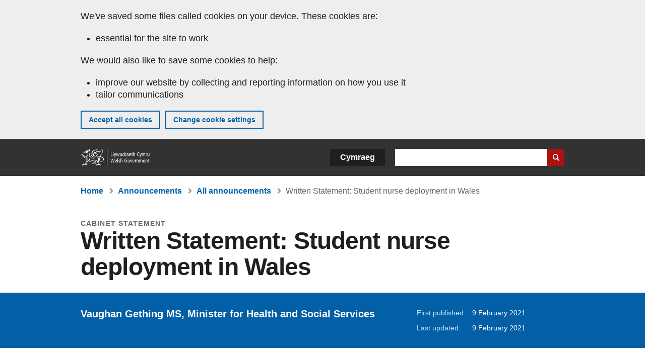

--- FILE ---
content_type: text/html; charset=UTF-8
request_url: https://www.gov.wales/written-statement-student-nurse-deployment-wales
body_size: 7292
content:

<!DOCTYPE html>
<html lang="en" dir="ltr" prefix="og: https://ogp.me/ns#">
  <head>
          <meta charset="utf-8" />
<script>(function(w,d,s,l,i){w[l]=w[l]||[];w[l].push({'gtm.start':
         new Date().getTime(),event:'gtm.js'});var f=d.getElementsByTagName(s)[0],
         j=d.createElement(s),dl=l!='dataLayer'?'&amp;l='+l:'';j.async=true;j.src=
         'https://www.googletagmanager.com/gtm.js?id='+i+dl;f.parentNode.insertBefore(j,f);
         })(window,document,'script','dataLayer','GTM-MBLNKRW');</script>
<meta name="govwales:taxon_level1" content="Health and social care" />
<meta name="govwales:taxon_sub" content="Health and social care workforce" />
<meta name="description" content="Vaughan Gething MS, Minister for Health and Social Services" />
<meta property="og:site_name" content="GOV.WALES" />
<meta property="og:type" content="website" />
<meta property="og:url" content="https://www.gov.wales/written-statement-student-nurse-deployment-wales" />
<meta property="og:image" content="https://www.gov.wales//themes/custom/govwales/images/content/og-global-1200.png" />
<meta name="twitter:card" content="summary" />
<meta name="twitter:description" content="Vaughan Gething MS, Minister for Health and Social Services" />
<meta name="twitter:title" content="Written Statement: Student nurse deployment in Wales | GOV.WALES" />
<meta name="twitter:image" content="https://www.gov.wales//themes/custom/govwales/images/content/og-global-120.png" />
<meta name="baggage" content="sentry-trace_id=6fb2b07277094e028894a08858966941,sentry-sample_rand=0.831008,sentry-public_key=00113d51a9464a1cb95a4ce91eeab326,sentry-org_id=448768,sentry-environment=production" />
<meta name="sentry-trace" content="6fb2b07277094e028894a08858966941-aa9654cf444d4235" />
<meta name="traceparent" content="" />
<meta name="Generator" content="Drupal 11 (https://www.drupal.org)" />
<meta name="MobileOptimized" content="width" />
<meta name="HandheldFriendly" content="true" />
<meta name="viewport" content="width=device-width, initial-scale=1.0" />
<meta name="facebook-domain-verification" content="l48d96ofv81rzfrotwtk2ffi6ue56v" />
<link rel="alternate" hreflang="en" href="https://www.gov.wales/written-statement-student-nurse-deployment-wales" />
<link rel="alternate" hreflang="cy" href="https://www.llyw.cymru/datganiad-ysgrifenedig-lleoliadau-i-fyfyrwyr-nyrsio-yng-nghymru" />
<link rel="canonical" href="https://www.gov.wales/written-statement-student-nurse-deployment-wales" />
<link rel="shortlink" href="https://www.gov.wales/node/36836" />

      <link rel="icon" type="image/ico"  href="/favicon.ico" >
      <link rel="shortcut icon" href="/favicon.ico" type="image/x-icon">
      <link rel="apple-touch-icon-precomposed" sizes="180x180" href="/themes/custom/govwales/favicon/apple-touch-icon-180x180-precomposed.png">
      <link rel="apple-touch-icon-precomposed" sizes="152x152" href="/themes/custom/govwales/favicon/apple-touch-icon-152x152-precomposed.png">
      <link rel="apple-touch-icon-precomposed" sizes="144x144" href="/themes/custom/govwales/favicon/apple-touch-icon-144x144-precomposed.png">
      <link rel="apple-touch-icon-precomposed" sizes="120x120" href="/themes/custom/govwales/favicon/apple-touch-icon-120x120-precomposed.png">
      <link rel="apple-touch-icon-precomposed" sizes="114x114" href="/themes/custom/govwales/favicon/apple-touch-icon-114x114-precomposed.png">
      <link rel="apple-touch-icon-precomposed" sizes="76x76" href="/themes/custom/govwales/favicon/apple-touch-icon-76x76-precomposed.png">
      <link rel="apple-touch-icon-precomposed" sizes="72x72" href="/themes/custom/govwales/favicon/apple-touch-icon-72x72-precomposed.png">
      <link rel="apple-touch-icon-precomposed" href="/themes/custom/govwales/favicon/apple-touch-icon-precomposed.png">
      <link rel="icon" sizes="192x192" href="/themes/custom/govwales/favicon/touch-icon-192.png">
      <link rel="icon" sizes="32x32" href="/themes/custom/govwales/favicon/favicon-32.png">
      <link rel="icon" sizes="48x48" href="/themes/custom/govwales/favicon/favicon-48.png">
      <meta name="msapplication-TileColor" content="#b60404">
      <meta name="msapplication-TileImage" content="/themes/custom/govwales/favicon/ms-icon-144x144.png">
      <title>Written Statement: Student nurse deployment in Wales (9 February 2021) | GOV.WALES</title>
      <link rel="stylesheet" media="all" href="/sites/default/files/css/css_sfF7vwSBIsISJZ-puQz4r4r5dknoetoP4bz4i7yNdGw.css?delta=0&amp;language=en&amp;theme=govwales&amp;include=eJxFyUEOgCAMBMAPoX2SKVgrSaWEBY2_14OJ1xn182ITkJpHtgQE_WhB7rIkL1tW6u4WuU3o91uhcmNtXHfQ2kZlm3-ZR6kjWsYua8CNLgdFhjwGnCqR" />
<link rel="stylesheet" media="all" href="/sites/default/files/css/css_7902cxp9Hvy05SjhuqpGJShYFd9wnGu9DbGndrF_GNc.css?delta=1&amp;language=en&amp;theme=govwales&amp;include=eJxFyUEOgCAMBMAPoX2SKVgrSaWEBY2_14OJ1xn182ITkJpHtgQE_WhB7rIkL1tW6u4WuU3o91uhcmNtXHfQ2kZlm3-ZR6kjWsYua8CNLgdFhjwGnCqR" />

      
      </head>
    <body class="path-node page-node-type-announcement lang-en">
          <script>document.body.className = ((document.body.className) ? document.body.className + ' js' : 'js');</script>
            <div class="skip-to-main" id="skip-to-main">
      <a href="#wg_main" class="visually-hidden focusable">
        Skip to main content
      </a>
    </div>
    <noscript><iframe id="gtm-iframe" title="gtm-iframe" src="https://www.googletagmanager.com/ns.html?id=GTM-MBLNKRW" height="0" width="0" style="display:none!important;visibility:hidden"></iframe></noscript>
      <div class="dialog-off-canvas-main-canvas" data-off-canvas-main-canvas>
    

  <div id="brig-top" >

      
<div role="banner" id="wg_cookie" class="wg_cookie" aria-label="Cookies on GOV.WALES">
    <div>
    <div id="block-govwalessharedcookiecontrolblock">
  
    
      
<div id="govwales-shared-cookie-message-container">
  <div id="govwales-shared-cookie-message"  class="container-fluid">
    <p id="cookiesMessageNoJs" class="cookies-banner__description">GOV.WALES uses cookies which are essential for the site to work. Non-essential cookies are also used to tailor and improve services. By continuing to use this site, you agree to our use of cookies.</p>
    <a id="cookieOptions" class="cookies-banner__link" href="/help/cookies">About cookies</a>
  </div>
</div>

  </div>

  </div>

</div>
  
  <header id="wg_header" class="wg_header">
        <div class="header" id="header">
    <div class="gw-container">
      <div class="gw-row">
        <div class="gw-col-xs-12">
          <div id="block-govwales-branding">
  
    
      <a href="https://www.gov.wales/" title="Welsh Government" class="header__logo" id="logo"><span class="visually-hidden">Home</span></a><span class="print header__logo_print"><img src="/themes/custom/govwales/images/print/logo.png" alt="Welsh Government"></span>
</div>
<div class="language-switcher-language-url" id="block-govwales-languageswitcher" role="navigation" aria-label="Language">
      <ul class="links"><li data-drupal-language="en" data-drupal-link-system-path="node/36836" class="en is-active" aria-current="page"><a href="/written-statement-student-nurse-deployment-wales" class="language-link is-active" lang="en" role="button" hreflang="en" data-drupal-link-system-path="node/36836">English</a></li><li data-drupal-language="cy" data-drupal-link-system-path="node/36836" class="cy"><a href="https://www.llyw.cymru/datganiad-ysgrifenedig-lleoliadau-i-fyfyrwyr-nyrsio-yng-nghymru" class="language-link" lang="cy" role="button" hreflang="cy" data-drupal-link-system-path="node/36836">Cymraeg</a></li></ul>
  </div>

          <div class="views-exposed-form components__form" data-drupal-selector="views-exposed-form-global-keyword-search-search-page" id="block-exposedformglobal-keyword-searchsearch-page" role="search" aria-label="Search GOV.WALES">
            <form action=/search method="get" id="views-exposed-form-global-keyword-search-search-page" accept-charset="UTF-8">
              <div class="js-form-item form-item js-form-type-textfield form-item-globalkeywords js-form-item-globalkeywords">
                <label for="edit-globalkeywords">Search</label>
                <input data-drupal-selector="edit-globalkeywords" type="text" id="edit-globalkeywords" name="globalkeywords" size="30" maxlength="128" class="form-text" />
              </div>
              <div class="form-actions js-form-wrapper form-wrapper">
                <input data-drupal-selector="edit-submit-global-keyword-search" type="submit" id="edit-submit-global-keyword-search" value="Search website" class="button js-form-submit form-submit" />
              </div>
            </form>
          </div>
        </div>
      </div>
    </div>
  </div>

  </header>

      
  
  <main id="wg_main" class="wg_main">
    <div id="main__body" class="main__body">


        <div class="pre-content">
    <div id="block-breadcrumbs">
  
    
      
<nav class="breadcrumb gw-container" aria-label="Breadcrumb links">
  <p class="visually-hidden">You are here:</p>
  <ul>
                                                      <li class="first">
                  <a href="/">Home</a>
              </li>
                                        <li>
                  <a href="/announcements">Announcements</a>
              </li>
                                                      <li class="parent">
                  <a href="/announcements/search">All announcements</a>
              </li>
                                                      <li class="last">
                  Written Statement: Student nurse deployment in Wales
              </li>
      </ul>
</nav>
<div id="content"></div>

  </div>
<div data-drupal-messages-fallback class="hidden"></div>

  </div>

  



  
  

  

  
      <div class="region-content">
      <div id="block-logoblock">
  
    
      
  </div>
<div id="block-govwales-content">
  
    
      

<article class="announcement-item">
  

        
      <header class="page-header page-header--no-border gw-container">
          <div class="page-header__type">
            <div>Cabinet statement</div>
      </div>
              <h1 class="page-header__title page-header__title--has-type"><span><span>Written Statement: Student nurse deployment in Wales</span></span>
</h1>
      </header>

    
  
  <section class="page-content mb-40">

    

    
<div id="hero-block" class="gov">
  <div class="gw-container">
    <div class="gw-row">
      <div class="gw-col-xs-12 gw-col-md-8">
        <div class="hero-block__summary">
          
            <div><p>Vaughan Gething MS, Minister for Health and Social Services</p>
</div>
      
        </div>
      </div>
      <div class="gw-col-xs-12 gw-col-md-4">
        <div class="header-meta">
          
<div class="gw-row first-published">
  <div class="gw-col-xs-5 label">First published:</div>
  <div class="gw-col-xs-7 item">9 February 2021</div>
</div>
  <div class="gw-row last-updated">
    <div class="gw-col-xs-5 label">Last updated:</div>
    <div class="gw-col-xs-7 item">
  <span><time datetime="2021-02-09T13:37:13Z">9 February 2021</time>
</span>
</div>
  </div>
        </div>
      </div>
    </div>
  </div>
</div>

        <div class="gw-container announcement-item__body">
      <div class="gw-row">

                  <div class="gw-col-xs-12">
            <div class="messages messages--info messages--info--blue messages--large mt-0">
              <p>This was published under the 2016 to 2021 administration of the Welsh Government</p>
            </div>
          </div>
        
                <div class="gw-col-xs-12 gw-col-md-4 gw-col-sm-12 hidden hidden--md">
                                <div  class="block-share-top clearfix">
      <h2>Share this page</h2>
    <ul class="block-share-list active">
          <li><a href="https://x.com/intent/tweet?url=https%3A//www.gov.wales/written-statement-student-nurse-deployment-wales" class="twitter"><span class="vo_hidden">Share this page via </span>X</a></li>
          <li><a href="https://www.facebook.com/sharer/sharer.php?u=https%3A//www.gov.wales/written-statement-student-nurse-deployment-wales" class="facebook"><span class="vo_hidden">Share this page via </span>Facebook</a></li>
          <li><a href="mailto:?body=https%3A//www.gov.wales/written-statement-student-nurse-deployment-wales&amp;subject=Shared%20from%20gov.wales" class="email"><span class="vo_hidden">Share this page via </span>Email</a></li>
      </ul>
  </div>

        </div>

                <div class="gw-col-xs-12 gw-col-md-8 gw-col-sm-12">
                                    <div class="announcement-item__article" id="announcement-item__article">
                
      <div>
              <div>  <div class="paragraph paragraph--type--content paragraph--view-mode--default">
          
            <div><p>I want to thank all of the nursing and midwifery students across Wales who have supported our health and care services throughout the Covid-19 pandemic. At the start of the pandemic, the NMC introduced emergency education standards to allow more flexibility to be applied to the delivery of nursing and midwifery programmes. Those emergency standards were withdrawn in September 2020 and replaced with recovery standards to support students returning to their normal studies, while still allowing flexibility in the way programmes were delivered.</p>

<p>It was right that those students who “opted in” to deployment on a roster in clinical practice in 2020 would be paid for their work. Their contribution is hugely appreciated and we recognise the challenge this has been for students whilst also continuing with their education programmes.</p>

<p>We were clear from the outset that the arrangements associated with rostered deployed placements would need to come to an end at an appropriate point, to enable students to return to their normal studies. A return to being supernumerary and supervised while in clinical placements enables students to have every learning opportunity available to them in practice. In Wales we committed at the outset of this pandemic our priority to ensure emergency measures would not unduly affect students’ ability to complete their programmes. We know the programme disruption in 2020 has meant a delay in registration for some students.</p>

<p>The NMC on 14 January 2021 reintroduced <a href="https://www.nmc.org.uk/standards-for-education-and-training/emergency-education-standards/">optional emergency standards (external link)</a> in response to the ongoing Covid-19 situation, which are available for use in each of the four UK countries. These arrangements include the option for first year nursing and midwifery students to focus on academic and online learning rather than participating in clinical placements; for final year nursing students to opt in and deploy to undertake paid clinical placements; and exceptionally, the same person may fulfil the role of practice supervisor and practice assessor.</p>

<p>Although there are severe challenges to health and care services due to ongoing pandemic conditions, there has been confirmation from service and workforce leads in Wales that student deployment is not required at this point in time. This decision will be kept under continuous review.</p>

<p>Key stakeholders in Wales have revised their arrangements to enable students to continue supernumerary placement learning opportunities and work towards completion of their programme requirements. Along with these key stakeholders, I have highlighted the importance of doing everything possible to continue to support students during practice placements.</p>

<p>On 15 January, the CNO and nurse director from HEIW wrote to all students to confirm the current position in Wales. The CNO and officials have responded to students who have raised concerns, including <a href="https://attendee.gotowebinar.com/recording/3485953649964509451">hosting a webinar (external link)</a>, and the updated the <a href="https://heiw.nhs.wales/files/covid-19-faqs-for-nursing-midwifery-ahps-and-healthcare-scientists-jan-2021/">FAQs&nbsp;(external link)</a> and supportive information for students on the HEIW website.</p></div>
      
      </div>
</div>
          </div>
  
              </div>
                              </div>

                <div class="gw-col-xs-12 gw-col-md-4 gw-col-sm-12">
          <div class="visible visible--md">
                                      <div  class="block-share-top clearfix">
      <h2>Share this page</h2>
    <ul class="block-share-list active">
          <li><a href="https://x.com/intent/tweet?url=https%3A//www.gov.wales/written-statement-student-nurse-deployment-wales" class="twitter"><span class="vo_hidden">Share this page via </span>X</a></li>
          <li><a href="https://www.facebook.com/sharer/sharer.php?u=https%3A//www.gov.wales/written-statement-student-nurse-deployment-wales" class="facebook"><span class="vo_hidden">Share this page via </span>Facebook</a></li>
          <li><a href="mailto:?body=https%3A//www.gov.wales/written-statement-student-nurse-deployment-wales&amp;subject=Shared%20from%20gov.wales" class="email"><span class="vo_hidden">Share this page via </span>Email</a></li>
      </ul>
  </div>

          </div>
                  </div>
      </div>
    </div>

        <div class="gw-container">
      <div class="gw-row">
        <div class="gw-col-xs-12 gw-col-md-8">
          

  <div class="footer-meta">
    <div class="footer-meta__basic">
      <div class="gw-row">
        <div class="gw-col-xs-12 gw-col-md-6">
          <h2 class="footer__fp">First published</h2>
          <span>9 February 2021</span>
        </div>
        <div class="gw-col-xs-12 gw-col-md-6">
                      <h2 class="footer__lp">Last updated</h2>
            <span>
  <span><time datetime="2021-02-09T13:37:13Z">9 February 2021</time>
</span>
</span>
                              </div>
      </div>
    </div>
  </div>
        </div>
      </div>
    </div>

  </section>
</article>

  </div>

  </div>


  
  

  

  


    </div>
  </main>

        <div class="pre_sharebar" id="presharebar">
    <div class="pre_sharebar__components gw-container">
      
    </div>
  </div>

  
      <div role="banner" id="wg_pagefeedback" class="wg_pagefeedback" aria-label="Report anything wrong with this page">
        <div>
    <div id="block-pagefeedbackblock">
  
    
      <div  class="gw-container">
  <a href="mailto:digital@gov.wales?url=https%3A//www.gov.wales/written-statement-student-nurse-deployment-wales&amp;subject=Report%20on%20/written-statement-student-nurse-deployment-wales&amp;body=Page%20URL%3A%20https%3A//www.gov.wales/written-statement-student-nurse-deployment-wales%0APage%20Title%3A%20Written%20Statement%3A%20Student%20nurse%20deployment%20in%20Wales%0AYour%20report%3A%0A" id="page-feedback-link">Report anything wrong with this page</a>
</div>

  </div>

  </div>

    </div>
  
      
<div class="sharebar" id="sharebar" role="complementary" aria-label="Share this page">
  <div class="sharebar__components gw-container">
        <div class="main__sharebar">
      <div  class="block-share">
      <h2>Share this page</h2>
    <ul class="block-share-list active" id="sharePageLinks">
          <li><a href="https://x.com/intent/tweet?url=https%3A//www.gov.wales/written-statement-student-nurse-deployment-wales" class="twitter"><span class="vo_hidden">Share this page via </span>X</a></li>
          <li><a href="https://www.facebook.com/sharer/sharer.php?u=https%3A//www.gov.wales/written-statement-student-nurse-deployment-wales" class="facebook"><span class="vo_hidden">Share this page via </span>Facebook</a></li>
          <li><a href="mailto:?body=https%3A//www.gov.wales/written-statement-student-nurse-deployment-wales&amp;subject=Shared%20from%20gov.wales" class="email"><span class="vo_hidden">Share this page via </span>Email</a></li>
      </ul>
  </div>

    <div id="sharebar__backtotop" class="btn--outlined btn--arrow-up">
    <a role="button" href="#brig-top">Back to top</a>
  </div>
</div>

    </div>
</div>

  
      
  <footer class="footer" id="footer">
    <div class="footer__components gw-container">
            <nav  id="block-footer" aria-label="Footer links">
  
  

        
              <ul class="menu clearfix">
              <li class="menu__item">
        <a href="/contact-us" aria-label="Contact us, Welsh Government and our main services" data-drupal-link-system-path="node/19808">Contact us</a>
              </li>
          <li class="menu__item">
        <a href="/accessibility-statement-govwales" aria-label="Accessibility statement for GOV.WALES" data-drupal-link-system-path="node/17">Accessibility</a>
              </li>
          <li class="menu__item">
        <a href="/copyright-statement" aria-label="Copyright statement for GOV.WALES" data-drupal-link-system-path="node/15">Copyright statement</a>
              </li>
          <li class="menu__item">
        <a href="/help/cookies" aria-label="Cookies on GOV.WALES" data-drupal-link-system-path="help/cookies">Cookies</a>
              </li>
          <li class="menu__item">
        <a href="/website-privacy-policy" aria-label="Website privacy notice" data-drupal-link-system-path="node/16">Privacy</a>
              </li>
          <li class="menu__item">
        <a href="/terms-and-conditions" aria-label="Terms and conditions for GOV.WALES" data-drupal-link-system-path="node/19">Terms and conditions</a>
              </li>
          <li class="menu__item">
        <a href="/welsh-government-modern-slavery-statement" aria-label="Welsh Government Modern Slavery Statement" data-drupal-link-system-path="node/56662">Modern slavery statement</a>
              </li>
          <li class="menu__item">
        <a href="/alternative-languages" aria-label="Alternative languages on GOV.WALES" data-drupal-link-system-path="node/34131">Alternative languages</a>
              </li>
        </ul>
  


  </nav>

        </div>
    <div class="footer_logo gw-container" id="footer_logo">
      <a href="https://www.gov.wales/" class="footer__logo" id="footerlogo"><span class="visually-hidden">Home</span></a>
    </div>
  </footer>



  
  </div>

  </div>

    
          <script type="application/json" data-drupal-selector="drupal-settings-json">{"path":{"baseUrl":"\/","pathPrefix":"","currentPath":"node\/36836","currentPathIsAdmin":false,"isFront":false,"currentLanguage":"en"},"pluralDelimiter":"\u0003","suppressDeprecationErrors":true,"cookieControl":{"apiKey":"f8563f4f829c21ec822867d963b5ca91d31d6df7","necessaryCookies":["CookieControl","cookie_message"],"settingsCookies":["WG-path*","Drupal.*","pa*","History.store","remember_checked_on","boxNum*","WG-global*"],"usageCookies":["JSESSIONID","_ga*","_gid*","_gat*","__cfduid*","IDSYNC","fm-websync-*"],"communicationsCookies":["auth_token","csrf_same_site*","dnt","eu_cn","guest_id","kdt","lang","muc","remember_checked_on","rweb_optin","tfw_exp","twid","vwo*","fb*","gcl*","cb*","d_id","ei_client_id","europe","ga_*","tbp-*","trd_*","tuuid*","ufc*","OptanonConsentnt","__utmzzses","_mkto_trk","vis_opt*","KRTBCOOKIE_10","PUBMDCID","PugT","__adroll*","_ar*","__consent","adrl","c","cookieJartestCookie","i","obuid","t_gid","tluid","APID*","B","CM*","syndication_guest_id","personalization_id","APISID","CONSENT","HSID","NID","c_user","datr","fr","sb","spin","xs","anj","uuid*","AID","ANID","SID","_twitter*","ads_prefs","GPS","PREF","IDE","VISITOR_INFO1_LIVE","YSC"],"cookiesLink":"https:\/\/www.gov.wales\/help\/cookies","siteName":"GOV.WALES","settingsAcceptanceMessage":"Government services may set additional cookies and, if so, will have their own cookie policy and banner.","bannerAcceptanceMessage":"Government services may set additional cookies and, if so, will have their own cookie policy and banner. You can \u003Ca href=\u0022https:\/\/www.gov.wales\/help\/cookies\u0022\u003Echange your cookie settings\u003C\/a\u003E at any time.","privacyPolicy":"\/details-about-cookies-govwales"},"raven":{"options":{"dsn":"https:\/\/00113d51a9464a1cb95a4ce91eeab326@o448768.ingest.sentry.io\/5430655","environment":"production","integrations":[],"autoSessionTracking":null,"sendClientReports":null,"ignoreErrors":["fbq is not defined","Can\u0027t find variable: fbq","Non-Error promise rejection captured","Cannot read properties of undefined (reading \u0027callbacks\u0027)","TypeError deliverError(\u003Canonymous\u003E)","Can\u0027t find variable: _AutofillCallbackHandler"]},"showReportDialog":null,"browserTracingOptions":{"enableInp":null}},"user":{"uid":0,"permissionsHash":"51b51d4428754d088fe07fc07e440afcf4e318f3ae2258929f2290ec7209f3b4"}}</script>
<script src="/core/assets/vendor/jquery/jquery.min.js?v=4.0.0-rc.1"></script>
<script src="/sites/default/files/js/js_D3Mw2oS-8VkJ8L5gtW-7_1rB5Eg4Q6l9gkc6NUzwq48.js?scope=footer&amp;delta=1&amp;language=en&amp;theme=govwales&amp;include=eJxLzy8rT8xJLdZPz8lPSszJKtZJh4rEF2ckFqWmxCfn52dnpgKpvJKi_Bx9VC6S6swSsGhaZrp-UWJZap4OmISwAUe2KO0"></script>

        <div id="detect__breakpoint">
      <div class="breakpoint device-xs"></div>
      <div class="breakpoint device-sm"></div>
      <div class="breakpoint device-md"></div>
      <div class="breakpoint device-lg"></div>
    </div>
  </body>
</html>
